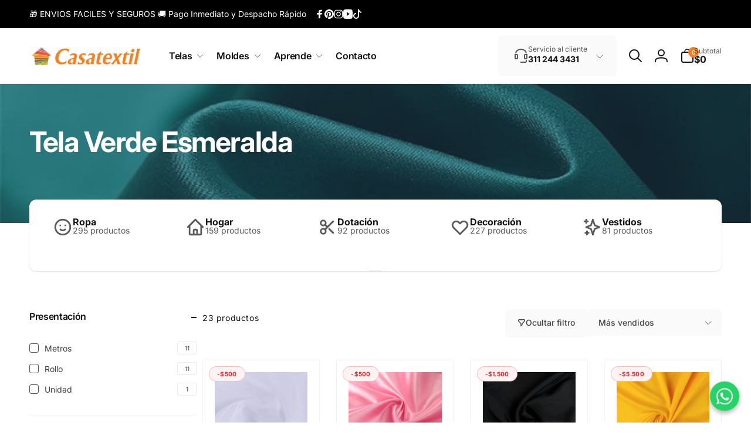

--- FILE ---
content_type: text/html; charset=utf-8
request_url: https://www.google.com/recaptcha/api2/aframe
body_size: 183
content:
<!DOCTYPE HTML><html><head><meta http-equiv="content-type" content="text/html; charset=UTF-8"></head><body><script nonce="yHkbmpox9Gqm2bDBuY3kjA">/** Anti-fraud and anti-abuse applications only. See google.com/recaptcha */ try{var clients={'sodar':'https://pagead2.googlesyndication.com/pagead/sodar?'};window.addEventListener("message",function(a){try{if(a.source===window.parent){var b=JSON.parse(a.data);var c=clients[b['id']];if(c){var d=document.createElement('img');d.src=c+b['params']+'&rc='+(localStorage.getItem("rc::a")?sessionStorage.getItem("rc::b"):"");window.document.body.appendChild(d);sessionStorage.setItem("rc::e",parseInt(sessionStorage.getItem("rc::e")||0)+1);localStorage.setItem("rc::h",'1768969113195');}}}catch(b){}});window.parent.postMessage("_grecaptcha_ready", "*");}catch(b){}</script></body></html>

--- FILE ---
content_type: text/javascript
request_url: https://casatextil.com.co/cdn/shop/t/36/assets/recently-viewed.js?v=401096548877638091767389454
body_size: 93
content:
class BtRecentlyViewedUtil{static init(){BtRecentlyViewedUtil.key="recently_viewed"}static setArray(array){BtStorageUtil.set(BtRecentlyViewedUtil.key,array)}static getArray(){return BtStorageUtil.get(BtRecentlyViewedUtil.key,!0)||[]}static addProduct(productId,productUrl,productImage,limit){let existProduct=BtRecentlyViewedUtil.getArray().filter(e=>e.product_id!=productId);existProduct.unshift({product_id:productId,url:productUrl,image:productImage}),existProduct.length>limit&&existProduct.pop(),BtRecentlyViewedUtil.setArray(existProduct)}}BtRecentlyViewedUtil.init();const recentlyViewedObserver=new IntersectionObserver((entries,observer)=>{entries.forEach(entry=>{entry.isIntersecting&&(entry.target.updateContent(),observer.unobserve(entry.target))})},{threshold:.1});class RecentlyViewed extends HTMLElement{constructor(){super(),this.limit=parseInt(this.dataset.limit),this.isEmpty=!0,this.updatedContent=!1,this.section=this.querySelector(".recently-viewed-products__section"),this.results=this.querySelector(".recently-viewed-products__results"),this.dataset.productId&&this.addProduct(this.dataset.productId,this.dataset.productUrl,this.dataset.productImage)}connectedCallback(){recentlyViewedObserver.observe(this)}addProduct(productId,productUrl,productImage){BtRecentlyViewedUtil.addProduct(productId,productUrl,productImage,this.limit),this.updatedContent=!1}updateContent(){const itemList=BtRecentlyViewedUtil.getArray();if(itemList.length>0){const newIds=[];itemList.forEach(item=>{newIds.push(`id:${item.product_id}`)});const idsQuery=newIds.join(" OR ");fetch(`${window.routes.search_url}?section_id=recently-viewed-products-ajax&q=${idsQuery}&type="product"`).then(response=>response.text()).then(response=>{const html=new DOMParser().parseFromString(response,"text/html");this.hasAssets||(html.querySelectorAll(".assets > *").forEach(asset=>{document.body.appendChild(asset)}),this.hasAssets=!0);const sliderComponent=html.querySelector("slider-component");if(sliderComponent){if(sliderComponent.setAttribute("data-outside-prev-button-id",this.dataset.prevButton),sliderComponent.setAttribute("data-outside-next-button-id",this.dataset.nextButton),this.dataset.fullWidth&&(sliderComponent.classList.add("page-width--full"),sliderComponent.classList.contains("has-slider"))){sliderComponent.classList.add("slider-component-full-width");const productGrid=sliderComponent.querySelector(".product-grid");productGrid.classList.contains("slider")&&productGrid.classList.add("grid--peek")}this.section.classList.remove("hidden"),this.results.innerHTML=="",this.results.appendChild(sliderComponent)}else this.section.classList.add("hidden")}).finally(()=>{BtCompareUtil.loadedContent=!0})}this.updatedContent=!0}}customElements.define("recently-viewed",RecentlyViewed);
//# sourceMappingURL=/cdn/shop/t/36/assets/recently-viewed.js.map?v=401096548877638091767389454


--- FILE ---
content_type: text/javascript
request_url: https://casatextil.com.co/cdn/shop/t/36/assets/ct-hide-soldout-options.js?v=1305445019894787851767389437
body_size: -34
content:
(function(){function getVariants(root){const json=root.querySelector('script[type="application/json"]');if(!json)return[];try{return JSON.parse(json.textContent)||[]}catch{return[]}}function getFieldsets(root){return Array.from(root.querySelectorAll("fieldset[data-option-position]"))}function getSelectedValue(root,position){const input=root.querySelector(`input[type="radio"][data-option-position="${position}"]:checked`);return input?input.value:null}function updateLegend(fieldset){const pos=fieldset.dataset.optionPosition,checked=fieldset.querySelector(`input[type="radio"][data-option-position="${pos}"]:checked`),span=fieldset.querySelector(".product-form__input__option-value");span&&checked&&(span.textContent=checked.value)}function filterColors(root,variants,fieldset){const pos=Number(fieldset.dataset.optionPosition);fieldset.querySelectorAll("li[data-value]").forEach(li=>{const value=li.dataset.value,hasStock=variants.some(v=>v.available===!0&&v[`option${pos}`]===value);li.style.display=hasStock?"":"none"})}function filterSecondaryOptions(root,variants,fieldset,colorPos,selectedColor){const pos=Number(fieldset.dataset.optionPosition),items=fieldset.querySelectorAll("li[data-value]");let firstVisibleInput=null;items.forEach(li=>{const value=li.dataset.value,exists=variants.some(v=>v.available===!0&&v[`option${colorPos}`]===selectedColor&&v[`option${pos}`]===value);li.style.display=exists?"":"none",exists&&!firstVisibleInput&&(firstVisibleInput=li.querySelector('input[type="radio"]'))});const checked=fieldset.querySelector(`input[type="radio"][data-option-position="${pos}"]:checked`);(!checked||checked.closest("li").style.display==="none")&&firstVisibleInput&&(firstVisibleInput.checked=!0,firstVisibleInput.dispatchEvent(new Event("change",{bubbles:!0}))),updateLegend(fieldset)}function run(root){const variants=getVariants(root);if(!variants.length)return;const fieldsets=getFieldsets(root);if(fieldsets.length<2)return;const colorFieldset=fieldsets[0],colorPos=Number(colorFieldset.dataset.optionPosition),selectedColor=getSelectedValue(root,colorPos);filterColors(root,variants,colorFieldset),updateLegend(colorFieldset),selectedColor&&fieldsets.slice(1).forEach(fs=>{filterSecondaryOptions(root,variants,fs,colorPos,selectedColor)})}function init(){document.querySelectorAll("variant-radios").forEach(root=>{setTimeout(()=>run(root),0),setTimeout(()=>run(root),80),setTimeout(()=>run(root),200),root.addEventListener("change",()=>{setTimeout(()=>run(root),0),setTimeout(()=>run(root),60)})})}document.readyState==="loading"?document.addEventListener("DOMContentLoaded",init):init()})();
//# sourceMappingURL=/cdn/shop/t/36/assets/ct-hide-soldout-options.js.map?v=1305445019894787851767389437
